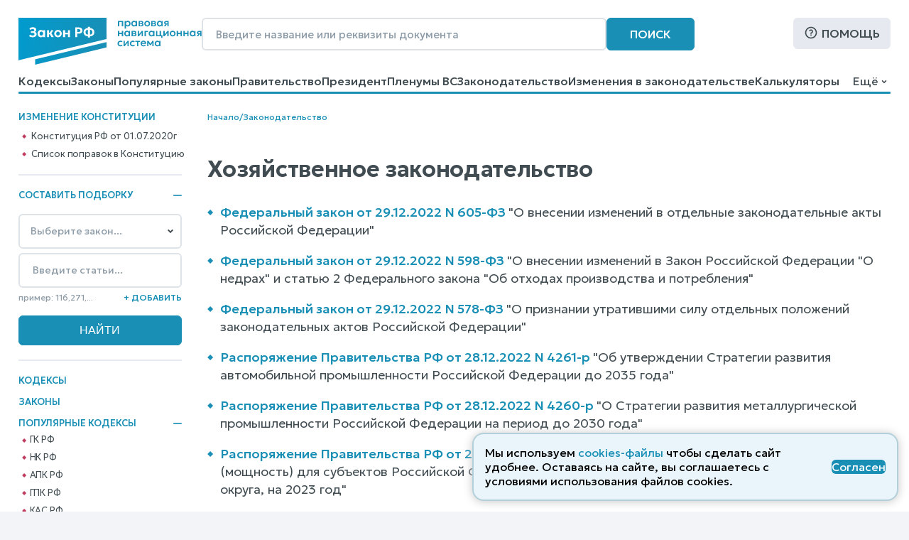

--- FILE ---
content_type: text/html; charset=utf-8
request_url: https://www.zakonrf.info/content/zakonodatelstvo/hozyaystvennoe/page55/
body_size: 11497
content:

<!DOCTYPE html>
<html lang="ru">
    <head>
        <script>
            let IS_BROWSER_MODERN = window.sessionStorage && document.documentElement.classList;

            function is_media_match(q) {
                var is_match = false;
                if ('matchMedia' in window) {
                    is_match = window.matchMedia(q).matches;
                }
                return is_match;
            }
        </script>

        <title>Хозяйственное законодательство, страница 55</title>
        <meta http-equiv="Content-Type" content="text/html; charset=utf-8" />
        <meta name="viewport" content="width=device-width, initial-scale=1" />
        
        <meta name="description" content="Нормативно-правовые акты по теме: Хозяйственное законодательство" />
        <link rel="canonical" href="https://www.zakonrf.info/content/zakonodatelstvo/hozyaystvennoe/" />
        
        <link href="/static/css/zakonrf.28e4b7acece9.css" rel="stylesheet" type="text/css" media="all" />

        <link rel="icon" type="image/png" href="/static/favicons/favicon-16x16.c19d82fcb196.png" sizes="16x16">
        <link rel="icon" type="image/png" href="/static/favicons/favicon-32x32.3f1773d3de7a.png" sizes="32x32">
        <link rel="icon" type="image/png" href="/static/favicons/favicon-48x48.9f67f958ebae.png" sizes="48x48">
        <link rel="shortcut icon" href="/static/favicons/favicon.a3fa37eab3b9.ico">
        <link type="image/png" sizes="96x96" rel="icon" href="/static/favicons/favicon-96x96.dd10a7c22a31.png">
        <link type="image/png" sizes="120x120" rel="icon" href="/static/favicons/favicon-120x120.3f05d1bdd28f.png">
        <link rel="apple-touch-icon" sizes="60x60" href="/static/favicons/apple-touch-icon-60x60.95a876ca3b01.png">
        <link rel="apple-touch-icon" sizes="76x76" href="/static/favicons/apple-touch-icon-76x76.5f4195ff4a71.png">
        <link rel="apple-touch-icon" sizes="120x120" href="/static/favicons/apple-touch-icon-120x120.56d1e2906133.png">
        <link rel="apple-touch-icon" sizes="152x152" href="/static/favicons/apple-touch-icon-152x152.878e2609c725.png">
        <link rel="apple-touch-icon" sizes="180x180" href="/static/favicons/apple-touch-icon-180x180.faab87baf753.png">
        <meta name="msapplication-TileColor" content="#ffffff">
        
        <meta name="msapplication-config" content="/static/favicons/browserconfig.e026565ee1f6.xml">
        <link rel="manifest" href="/static/favicons/site.7ccaadba3412.webmanifest">

        

        <script src="/static/js/zakonrf_before_load.31bfea9dfd04.js"></script>

        <script src="https://yastatic.net/pcode/adfox/loader.js" crossorigin="anonymous" async></script>

        

        <script>
            function isMobile() {
                let root_style = getComputedStyle(document.querySelector(":root"));
                return root_style.getPropertyValue("--is-mobile") === "1";

            }
        </script>
    </head>

    <body class="">

        

        <div class="site-wrapper">
            <div class="site">
                <div class="site__header">
                    
                        

<header class="site-header">
    <div class="site-header__line1">
        <div class="site-header__logo">
            


<a class="logo" href="/" title="На главную страницу">
    <img src="/static/images/logo2.bfecb6f2c25d.svg" width="258" height="66" alt="Логотип-ЗаконРФ">
</a>
        </div>
        <div class="site-header__search-box">
            <form class="search-box-full" method="get" action="/search/">
    <input class="base-input" type="search" name="search_phrase" placeholder="Введите название или реквизиты документа" value="" maxlength="100" size="50">
    <button class="base-button" type="submit">Поиск</button>
</form>
        </div>
        <div class="site-header__help">
            <a class="base-button base-button_light base-button_help" href="/help/">Помощь</a>
        </div>
    </div>
    <div class="site-header__line1_mobile">
        <div class="site-header__logo_mobile">
            


<a class="logo" href="/" title="На главную страницу">
    <img src="/static/images/logo2.bfecb6f2c25d.svg" width="258" height="66" alt="Логотип-ЗаконРФ">
</a>
        </div>
        <div class="site-header__search-box_mobile">
            <a class="mobile-button mobile-button_search" href="/search/" aria-label="Поиск"></a>
        </div>
        <div class="site-header__help_mobile">
            <a class="mobile-button mobile-button_help" href="/help/" aria-label="Помощь"></a>
        </div>
        <div class="site-header__law-collection_mobile">
            <button class="mobile-button mobile-button_law-collection" name="button_law_collection"></button>
        </div>
        <div class="site-header__mobile-menu">
            <button class="mobile-button mobile-button_mobile-menu" name="button_mobile_menu"></button>
        </div>
    </div>

    <div class="site-header__line2">
        <div id="site-header__top-menu" class="site-header__top-menu">
            

<nav class="top-menu"><ul><li class="l1"><a href="/content/view/kodeksy/"
                   title="Кодексы РФ - основной список">Кодексы</a></li><li class="l1"><a href="/content/view/zakony/"
                   title="Законы Российской Федерации">Законы</a></li><li class="l1"><a href="/content/view/popular-zakony/"
                   title="Популярные законы РФ">Популярные законы</a></li><li class="l1"><a href="/content/zakonodatelstvo/pravitelstvo-rf/"
                   title="Постановления и распоряжения Правительства Российской Федерации">Правительство</a></li><li class="l1"><a href="/content/zakonodatelstvo/prezident-rf/"
                   title="Указы и распоряжения Президента Российской Федерации">Президент</a></li><li class="l1"><a href="/content/zakonodatelstvo/plenum-verkhovnogo-suda-rf/"
                   title="Пленумы Верховного суда Российской Федерации">Пленумы ВС</a></li><li class="l1"><a href="/content/zakonodatelstvo/law-catalog/"
                   title="Законодательство Российской Федерации">Законодательство</a></li><li class="l1"><a href="/izmeneniya-v-zakonodatelstve/"
                   title="Изменения в законодательстве">Изменения в законодательстве</a></li><li class="l1"><a href="/kalkulyatory/"
                   title="">Калькуляторы</a></li><li class="l1"><a href="/articles/"
                   title="Справочные материалы">Справочные материалы</a></li><li class="l1"><a href="/dogovory/"
                   title="">Образцы договоров</a></li><li class="l1"><a href="/contact/"
                   title="Контактная информация">Контакты</a></li><li class="l1"><a href="/help/"
                   title="Помощь по работе с правовой поисковой системой">Помощь</a></li><li class="l1"><a href="/search/"
                   title="Поиск по документам">Поиск</a></li></ul></nav>
        </div>
        <div class="site-header__dropdown-menu-button">
            <button id="dropdown-menu-button" class="dropdown-menu-button">
                Ещё
            </button>
        </div>
        <div id="dropdown-menu" class="dropdown-menu"></div>
    </div>
    <div class="top-menu__hr-blue-line hr-blue-line">
        <div class="top-menu__hr-hover-line"></div>
    </div>
</header>


                    
                </div>

                <div class="site__sidebar sidebar">
                    
                        

                        <aside class="sidebar-box sidebar-box_delimiter sidebar-box__diff-links">
    <div class="sidebar-box__header">
        Изменение конституции
    </div>
    <nav class="vertical-menu">
        <ul class="vertical-menu__list-l2">
            <li class="l2">
                <a class="constitution__text-link" href="/konstitucia/">Конституция РФ от 01.07.2020г</a>
            </li>
            <li class="l2">
                <a class="constitution__changes-link" href="/izmeneniya-v-zakonodatelstve/izmenenie-konstitucia/">Cписок поправок в Конституцию</a>
            </li>
        </ul>
    </nav>
</aside>
                    

                    

<aside class="sidebar-box sidebar-box_delimiter law-collection-box law-collection-box_desktop">
    <div class="sidebar-box__header opening-item is-opened">
        <div>Составить подборку</div>
        <button type="button"></button>
    </div>
    <div class="sidebar-box__content law-collection-box__content">
        <form id="law-collection-box__form" class="law-collection-box__form" method="post" action="/law-collections/"><input type="hidden" name="csrfmiddlewaretoken" value="F3jbfGS22k09GEgpe0oO0OYVT7ve1dR4EXwEwMOpqiysOiyjcg4LQnqeMPNMlMoq"><div class="law-collection-box__fieldset-list"><fieldset class="law-collection-box__fieldset"><select class="base-select law-collection-box__doc-select" name='doc_slug'><option value=''>Выберите закон...</option><option value="apk">АПК РФ</option><option value="gk">ГК РФ</option><option value="gpk">ГПК РФ</option><option value="kas">КАС РФ</option><option value="jk">ЖК РФ</option><option value="zk">ЗК РФ</option><option value="koap">КоАП РФ</option><option value="nk">НК РФ</option><option value="sk">СК РФ</option><option value="tk">ТК РФ</option><option value="uik">УИК РФ</option><option value="uk">УК РФ</option><option value="upk">УПК РФ</option><option value="budjetniy-kodeks">Бюджетный кодекс</option><option value="gradostroitelniy-kodeks">Градостроительный кодекс</option><option value="lesnoy-kodeks">Лесной кодекс</option><option value="tamozhenniy-kodeks">Таможенный кодекс</option><option value="vodniy-kodeks">Водный кодекс</option><option value="kvvt">Кодекс внутр. водного транспорта</option><option value="vozdushniy-kodeks">Воздушный кодекс</option><option value="">---------------</option><option value="konstitucia">Конституция РФ</option><option value="zozpp">ЗоЗПП (Права потребителей)</option><option value="zakon-o-personalnyh-dannyh">О персональных данных</option><option value="zakon-o-policii">Закон о Полиции</option><option value="zoboruzhii">Закон об Оружии</option><option value="zobosago">Закон об ОСАГО</option><option value="zoreklame">Закон о Рекламе</option><option value="zosvyazi">Закон о Связи</option><option value="zakon-ob-obrazovanii">Об образовании</option><option value="zakon-o-smi">Закон о СМИ</option><option value="pdd">ПДД РФ</option><option value="zakon-o-bankah">Закон о Банках</option><option value="zakon-o-bankrotstve">Закон о Банкротстве</option><option value="zakon-ob-ao">Закон об АО</option><option value="zakon-ob-ipoteke">Закон об Ипотеке</option><option value="zakon-ob-ispolnitelnom-proizvodstve">Об исполнительном производстве</option><option value="zakon-ob-ohrane-okr-sredy">Об охране окр. среды</option><option value="zakon-ob-ooo">Закон об ООО</option><option value="zakon-o-buhuchete">О бухгалтерском учете</option><option value="zakon-o-gossluzhbe">О системе госслужбы</option><option value="zakon-o-grazhdanstve">Закон о Гражданстве</option><option value="zakon-o-kkt">Закон о ККТ/ККМ</option><option value="zakon-o-licenzirovanii">О лицензировании</option><option value="zakon-o-pensiah">О трудовых пенсиях</option><option value="zakon-o-strahovyh-pensiah">О страховых пенсиях</option><option value="zakon-o-prokurature">Закон о Прокуратуре</option><option value="zakon-o-statuse-voennosluzhaschih">О статусе военнослужащих</option><option value="zakon-o-tehregulirovanii">О техрегулировании</option><option value="zakon-o-veteranah">Закон о Ветеранах</option><option value="zakon-voinskiy">О воинской службе</option><option value="zakon-nalog-imuschestvo-fizlic">О налогах на имущ. физ. лиц</option><option value="zakon-ob-alt-sluzhbe">Об альтернативной гр. службе</option><option value="zakon-ob-auditorskoy-deyatelnosti">Об аудиторской деятельности</option><option value="zakon-ob-obschestvennyh-obyedineniyah">Об общественных объединениях</option><option value="zakon-o-fermerskom-hozyaystve">О фермерском хозяйстве</option><option value="zakon-o-jnk">Закон о ЖНК</option><option value="zakon-o-nekommercheskih-organizaciyah">О некоммерческих организациях</option><option value="zakon-o-posobiyah-na-detey">О пособиях на детей</option><option value="zakon-o-soc-strahovanii">О социальном страховании</option><option value="zakon-o-strahovanii-vkladov">О страховании вкладов</option><option value="zakon-o-valutnom-kontrole">О валютном контроле</option><option value="zakon-o-vysshem-obrazovanii">О высшем образовании</option><option value="zakon-o-zemleustroystve">О землеустройстве</option><option value="zakon-o-nedrah">О недрах</option><option value="zakon-o-registracii-yurlic-ip">О госрегистрации юрлиц и ИП</option><option value="zakon-o-gosregistracii-prav-na-nedvizhimost">О госрегистрации прав на недвижимость</option><option value="zakon-o-pravovom-polozhenii-inostrancev">О правовом положении иностранцев</option><option value="zakon-o-pozharnoy-bezopasnosti">О пожарной безопасности</option><option value="zakon-o-razvitii-malsred-biznesa">О развитии малого и среднего предпринимательства</option><option value="zakon-o-legalizacii-prestupnyh-dohodov">О легализации (отмывании) преступных доходов</option><option value="zakon-o-sud-pristavah">О судебных приставах</option><option value="zakon-o-cennyh-bumagah">О рынке ценных бумаг</option><option value="zakon-o-socstrahovanii-na-proizvodstve">О соцстраховании на производстве</option><option value="zakon-o-zdorovye-grazhdan">О здоровье граждан в РФ</option></select><input class="base-input law-collection-box__st-input" name="element_nums" type="text" maxlength="255" value='' placeholder="Введите статьи..." /><div class="law-collection-box__controls law-collection-box__controls_del"><div><hr /></div><button class="law-collection-box__del-button" type="button">Удалить</button></div></fieldset></div><div class="law-collection-box__fieldset_etalon"><fieldset class="law-collection-box__fieldset"><select class="base-select law-collection-box__doc-select" name='doc_slug'><option value=''>Выберите закон...</option><option value="apk">АПК РФ</option><option value="gk">ГК РФ</option><option value="gpk">ГПК РФ</option><option value="kas">КАС РФ</option><option value="jk">ЖК РФ</option><option value="zk">ЗК РФ</option><option value="koap">КоАП РФ</option><option value="nk">НК РФ</option><option value="sk">СК РФ</option><option value="tk">ТК РФ</option><option value="uik">УИК РФ</option><option value="uk">УК РФ</option><option value="upk">УПК РФ</option><option value="budjetniy-kodeks">Бюджетный кодекс</option><option value="gradostroitelniy-kodeks">Градостроительный кодекс</option><option value="lesnoy-kodeks">Лесной кодекс</option><option value="tamozhenniy-kodeks">Таможенный кодекс</option><option value="vodniy-kodeks">Водный кодекс</option><option value="kvvt">Кодекс внутр. водного транспорта</option><option value="vozdushniy-kodeks">Воздушный кодекс</option><option value="">---------------</option><option value="konstitucia">Конституция РФ</option><option value="zozpp">ЗоЗПП (Права потребителей)</option><option value="zakon-o-personalnyh-dannyh">О персональных данных</option><option value="zakon-o-policii">Закон о Полиции</option><option value="zoboruzhii">Закон об Оружии</option><option value="zobosago">Закон об ОСАГО</option><option value="zoreklame">Закон о Рекламе</option><option value="zosvyazi">Закон о Связи</option><option value="zakon-ob-obrazovanii">Об образовании</option><option value="zakon-o-smi">Закон о СМИ</option><option value="pdd">ПДД РФ</option><option value="zakon-o-bankah">Закон о Банках</option><option value="zakon-o-bankrotstve">Закон о Банкротстве</option><option value="zakon-ob-ao">Закон об АО</option><option value="zakon-ob-ipoteke">Закон об Ипотеке</option><option value="zakon-ob-ispolnitelnom-proizvodstve">Об исполнительном производстве</option><option value="zakon-ob-ohrane-okr-sredy">Об охране окр. среды</option><option value="zakon-ob-ooo">Закон об ООО</option><option value="zakon-o-buhuchete">О бухгалтерском учете</option><option value="zakon-o-gossluzhbe">О системе госслужбы</option><option value="zakon-o-grazhdanstve">Закон о Гражданстве</option><option value="zakon-o-kkt">Закон о ККТ/ККМ</option><option value="zakon-o-licenzirovanii">О лицензировании</option><option value="zakon-o-pensiah">О трудовых пенсиях</option><option value="zakon-o-strahovyh-pensiah">О страховых пенсиях</option><option value="zakon-o-prokurature">Закон о Прокуратуре</option><option value="zakon-o-statuse-voennosluzhaschih">О статусе военнослужащих</option><option value="zakon-o-tehregulirovanii">О техрегулировании</option><option value="zakon-o-veteranah">Закон о Ветеранах</option><option value="zakon-voinskiy">О воинской службе</option><option value="zakon-nalog-imuschestvo-fizlic">О налогах на имущ. физ. лиц</option><option value="zakon-ob-alt-sluzhbe">Об альтернативной гр. службе</option><option value="zakon-ob-auditorskoy-deyatelnosti">Об аудиторской деятельности</option><option value="zakon-ob-obschestvennyh-obyedineniyah">Об общественных объединениях</option><option value="zakon-o-fermerskom-hozyaystve">О фермерском хозяйстве</option><option value="zakon-o-jnk">Закон о ЖНК</option><option value="zakon-o-nekommercheskih-organizaciyah">О некоммерческих организациях</option><option value="zakon-o-posobiyah-na-detey">О пособиях на детей</option><option value="zakon-o-soc-strahovanii">О социальном страховании</option><option value="zakon-o-strahovanii-vkladov">О страховании вкладов</option><option value="zakon-o-valutnom-kontrole">О валютном контроле</option><option value="zakon-o-vysshem-obrazovanii">О высшем образовании</option><option value="zakon-o-zemleustroystve">О землеустройстве</option><option value="zakon-o-nedrah">О недрах</option><option value="zakon-o-registracii-yurlic-ip">О госрегистрации юрлиц и ИП</option><option value="zakon-o-gosregistracii-prav-na-nedvizhimost">О госрегистрации прав на недвижимость</option><option value="zakon-o-pravovom-polozhenii-inostrancev">О правовом положении иностранцев</option><option value="zakon-o-pozharnoy-bezopasnosti">О пожарной безопасности</option><option value="zakon-o-razvitii-malsred-biznesa">О развитии малого и среднего предпринимательства</option><option value="zakon-o-legalizacii-prestupnyh-dohodov">О легализации (отмывании) преступных доходов</option><option value="zakon-o-sud-pristavah">О судебных приставах</option><option value="zakon-o-cennyh-bumagah">О рынке ценных бумаг</option><option value="zakon-o-socstrahovanii-na-proizvodstve">О соцстраховании на производстве</option><option value="zakon-o-zdorovye-grazhdan">О здоровье граждан в РФ</option></select><input class="base-input law-collection-box__st-input" name="element_nums" type="text" maxlength="255" value='' placeholder="Введите статьи..." /><div class="law-collection-box__controls law-collection-box__controls_del"><div><hr /></div><button class="law-collection-box__del-button" type="button">Удалить</button></div></fieldset></div><div class="law-collection-box__controls law-collection-box__controls_add"><div class="law-collection-box__help">пример: 116,271,...</div><button class="law-collection-box__add-button" type="button">+&nbsp;Добавить</button></div><div class="law-collection-box__submit"><input class="base-button" type="submit" value="Найти" /></div></form>
    </div>
</aside>



                    
                        
<nav class="left-menu vertical-menu"><ul class="vertical-menu__list-l1"><li  class="l1"><a href="/content/view/kodeksy/"
                                title="Кодексы РФ - основной список">Кодексы</a></li><li  class="l1"><a href="/content/view/zakony/"
                                title="Законы Российской Федерации">Законы</a></li><li  class="l1"><div class="opening-item is-opened"><a href="/content/view/popular-kodeksy/"
                                title="Популярные Кодексы РФ">Популярные Кодексы</a><button type="button"></button></div><ul class="vertical-menu__list-l2"><li  class="l2"><a href="/gk/"
                                       title="Гражданский кодекс Российской Федерации (действующая редакция)">ГК РФ</a></li><li  class="l2"><a href="/nk/"
                                       title="Налоговый кодекс Российской Федерации (действующая редакция)">НК РФ</a></li><li  class="l2"><a href="/apk/"
                                       title="Арбитражный процессуальный кодекс Российской Федерации (действующая редакция)">АПК РФ</a></li><li  class="l2"><a href="/gpk/"
                                       title="Гражданский процессуальный кодекс Российской Федерации (действующая редакция)">ГПК РФ</a></li><li  class="l2"><a href="/kas/"
                                       title="Кодекс административного судопроизводства Российской Федерации (действующая редакция)">КАС РФ</a></li><li  class="l2"><a href="/jk/"
                                       title="Жилищный кодекс Российской Федерации (действующая редакция)">ЖК РФ</a></li><li  class="l2"><a href="/zk/"
                                       title="Земельный кодекс Российской Федерации (действующая редакция)">ЗК РФ</a></li><li  class="l2"><a href="/koap/"
                                       title="Кодекс об административных правонарушениях Российской Федерации (действующая редакция)">КоАП РФ</a></li><li  class="l2"><a href="/sk/"
                                       title="Семейный кодекс Российской Федерации (действующая редакция)">СК РФ</a></li><li  class="l2"><a href="/tk/"
                                       title="Трудовой кодекс Российской Федерации (действующая редакция)">ТК РФ</a></li><li  class="l2"><a href="/uik/"
                                       title="Уголовно-исполнительный кодекс Российской Федерации (действующая редакция)">УИК РФ</a></li><li  class="l2"><a href="/uk/"
                                       title="Уголовный кодекс Российской Федерации (действующая редакция)">УК РФ</a></li><li  class="l2"><a href="/upk/"
                                       title="Уголовно-процессуальный кодекс Российской Федерации (действующая редакция)">УПК РФ</a></li><li  class="l2"><a href="/budjetniy-kodeks/"
                                       title="Бюджетный кодекс Российской Федерации (действующая редакция)">Бюджетный кодекс</a></li><li  class="l2"><a href="/gradostroitelniy-kodeks/"
                                       title="Градостроительный кодекс Российской Федерации (действующая редакция)">Градостроительный</a></li><li  class="l2"><a href="/lesnoy-kodeks/"
                                       title="Лесной кодекс Российской Федерации (действующая редакция)">Лесной кодекс</a></li></ul></li><li  class="l1"><div class="opening-item is-closed"><a href="/content/view/popular-zakony/"
                                title="Популярные законы РФ">Популярные законы</a><button type="button"></button></div><ul class="vertical-menu__list-l2"><li  class="l2"><a href="/konstitucia/"
                                       title="&quot;Конституция Российской Федерации&quot; (принята всенародным голосованием 12.12.1993 с изменениями, одобренными в ходе общероссийского голосования 01.07.2020)">Конституция РФ</a></li><li  class="l2"><a href="/zozpp/"
                                       title="Закон РФ от 07.02.1992 N 2300-1 (ред. от 08.08.2024) &quot;О защите прав потребителей&quot;">о Защите Прав Потребителей</a></li><li  class="l2"><a href="/zakon-o-policii/"
                                       title="Федеральный закон от 07.02.2011 N 3-ФЗ (ред. от 28.11.2025) &quot;О полиции&quot;">Закон о Полиции</a></li><li  class="l2"><a href="/zakon-o-personalnyh-dannyh/"
                                       title="Федеральный закон от 27.07.2006 N 152-ФЗ (ред. от 08.08.2024) &quot;О персональных данных&quot;">о Персональных данных</a></li><li  class="l2"><a href="/zoboruzhii/"
                                       title="Федеральный закон от 13.12.1996 N 150-ФЗ (ред. от 15.12.2025) &quot;Об оружии&quot;">Закон об Оружии</a></li><li  class="l2"><a href="/zobosago/"
                                       title="Федеральный закон от 25.04.2002 N 40-ФЗ (ред. от 03.02.2025) &quot;Об обязательном страховании гражданской ответственности владельцев транспортных средств&quot; (с изм. и доп., вступ. в силу с 01.03.2025)">Закон об ОСАГО</a></li><li  class="l2"><a href="/zoreklame/"
                                       title="Федеральный закон от 13.03.2006 N 38-ФЗ (ред. от 31.07.2025) &quot;О рекламе&quot;">Закон о Рекламе</a></li><li  class="l2"><a href="/zosvyazi/"
                                       title="Федеральный закон от 07.07.2003 N 126-ФЗ (ред. от 26.12.2024) &quot;О связи&quot; (с изм. и доп., вступ. в силу с 01.04.2025)">Закон о Связи</a></li><li  class="l2"><a href="/zakon-ob-obrazovanii-v-rf/"
                                       title="Федеральный закон от 29.12.2012 N 273-ФЗ (ред. от 29.12.2025) &quot;Об образовании в Российской Федерации&quot;">об Образовании в РФ</a></li><li  class="l2"><a href="/zakon-o-smi/"
                                       title="Закон РФ от 27.12.1991 N 2124-1 (ред. от 23.07.2025) &quot;О средствах массовой информации&quot;">Закон о СМИ</a></li><li  class="l2"><a href="/zakon-o-bankrotstve/"
                                       title="Федеральный закон от 26.10.2002 N 127-ФЗ (ред. от 26.12.2024) &quot;О несостоятельности (банкротстве)&quot; (с изм. и доп., вступ. в силу с 01.03.2025)">Закон о Банкротстве</a></li><li  class="l2"><a href="/zakon-o-grazhdanstve/"
                                       title="Федеральный закон от 31.05.2002 N 62-ФЗ (ред. от 28.12.2022) &quot;О гражданстве Российской Федерации&quot;">Закон о Гражданстве</a></li><li  class="l2"><a href="/pdd/"
                                       title="Постановление Правительства РФ от 23.10.1993 N 1090 (ред. от 31.12.2020) &quot;О Правилах дорожного движения&quot; (вместе с &quot;Основными положениями по допуску транспортных средств к эксплуатации и обязанности должностных лиц по обеспечению безопасности дорожного движения&quot;)">ПДД</a></li></ul></li><li  class="l1"><a href="/content/zakonodatelstvo/pravitelstvo-rf/"
                                title="Постановления и распоряжения Правительства Российской Федерации">Правительство</a></li><li  class="l1"><a href="/content/zakonodatelstvo/prezident-rf/"
                                title="Указы и распоряжения Президента Российской Федерации">Президент</a></li><li  class="l1"><a href="/izmeneniya-v-zakonodatelstve/"
                                title="Изменения в законодательстве">Изменения в законодательстве</a></li><li  class="l1"><a href="/content/zakonodatelstvo/plenum-verkhovnogo-suda-rf/"
                                title="Пленумы Верховного суда Российской Федерации">Пленумы ВС</a></li><li  class="l1"><a href="/kalkulyatory/"
                                title="">Правовые калькуляторы</a></li><li  class="l1"><a href="/articles/"
                                title="Справочные материалы">Справочные материалы</a></li><li  class="l1"><a href="/dogovory/"
                                title="">Образцы договоров</a></li><li  class="l1 has-active-child"><div class="opening-item is-opened"><a href="/content/zakonodatelstvo/law-catalog/"
                                title="Законодательство Российской Федерации">Законодательство</a><button type="button"></button></div><ul class="vertical-menu__list-l2"><li  class="l2"><a href="/content/zakonodatelstvo/administrativnoe/"
                                       title="Административное законодательство">Административное</a></li><li  class="l2"><a href="/content/zakonodatelstvo/byudjetnoe/"
                                       title="Бюджетное законодательство">Бюджетное законодательство</a></li><li  class="l2"><a href="/content/zakonodatelstvo/v-sfere-zdravoohraneniya/"
                                       title="Законодательство в сфере здравоохранения">В сфере здравоохранения</a></li><li  class="l2"><a href="/content/zakonodatelstvo/v-sfere-informatizacii/"
                                       title="Законодательство в сфере информатизации">В сфере информатизации</a></li><li  class="l2"><a href="/content/zakonodatelstvo/v-sfere-notariata-advakatury/"
                                       title="Законодательство в сфере нотариата и адвокатуры">В сфере нотариата и адвокатуры</a></li><li  class="l2"><a href="/content/zakonodatelstvo/v-sfere-oborony/"
                                       title="Законодательство в сфере обороны">В сфере обороны</a></li><li  class="l2"><a href="/content/zakonodatelstvo/zhilischnoe/"
                                       title="Жилищное законодательство">Жилищное законодательство</a></li><li  class="l2"><a href="/content/zakonodatelstvo/investicionnoe/"
                                       title="Инвестиционное законодательство">Инвестиционное законодательство</a></li><li  class="l2"><a href="/content/zakonodatelstvo/nalogovoe/"
                                       title="Налоговое законодательство">Налоговое законодательство</a></li><li  class="l2"><a href="/content/zakonodatelstvo/o-bankah/"
                                       title="Законодательство о банках и банковской деятельности">О банках и банковской деятельности</a></li><li  class="l2"><a href="/content/zakonodatelstvo/o-bankrotstve/"
                                       title="Законодательство о банкротстве">О банкротстве</a></li><li  class="l2"><a href="/content/zakonodatelstvo/ob-obrazovanii/"
                                       title="Законодательство об образовании">Об образовании</a></li><li  class="l2"><a href="/content/zakonodatelstvo/o-vyborah/"
                                       title="Законодательство о выборах">О выборах</a></li><li  class="l2"><a href="/content/zakonodatelstvo/o-grazhdanstve-migracii/"
                                       title="Законодательство о гражданстве и миграции">О гражданстве и миграции</a></li><li  class="l2"><a href="/content/zakonodatelstvo/o-dogovorah-obyazatelstvah/"
                                       title="Законодательство о договорах и обязательствах">О договорах и обязательствах</a></li><li  class="l2"><a href="/content/zakonodatelstvo/o-prave-sobstvennosti/"
                                       title="Законодательство о праве собственности">О праве собственности</a></li><li  class="l2"><a href="/content/zakonodatelstvo/o-rynke-cennyh-bumag/"
                                       title="Законодательство о рынке ценных бумаг">О рынке ценных бумаг</a></li><li  class="l2"><a href="/content/zakonodatelstvo/o-torgovle/"
                                       title="Законодательство о торговле">О торговле</a></li><li  class="l2"><a href="/content/zakonodatelstvo/o-yurlicah/"
                                       title="Законодательство о юридических лицах">О юридических лицах</a></li><li  class="l2"><a href="/content/zakonodatelstvo/pensionnoe/"
                                       title="Пенсионное законодательство">Пенсионное законодательство</a></li><li  class="l2"><a href="/content/zakonodatelstvo/po-buhuchetu/"
                                       title="Законодательство по бухгалтерскому учету">По бухгалтерскому учету</a></li><li  class="l2"><a href="/content/zakonodatelstvo/po-valyutnomu-kontrolyu/"
                                       title="Законодательство по валютному контролю">По валютному контролю</a></li><li  class="l2"><a href="/content/zakonodatelstvo/po-gosupravleniyu/"
                                       title="Законодательство по государственному управлению">По государственному управлению</a></li><li  class="l2"><a href="/content/zakonodatelstvo/po-obschestvennym-organizaciyam/"
                                       title="Законодательство по общественным организациям">По общественным организациям</a></li><li  class="l2"><a href="/content/zakonodatelstvo/po-ohrane-okruzhayuschey-stredy/"
                                       title="Законодательство по охране окружающей среды">По охране окружающей среды</a></li><li  class="l2"><a href="/content/zakonodatelstvo/po-ohrane-pravoporyadka/"
                                       title="Законодательство по охране правопорядка">По охране правопорядка</a></li><li  class="l2"><a href="/content/zakonodatelstvo/semeynoe/"
                                       title="Семейное законодательство">Семейное законодательство</a></li><li  class="l2"><a href="/content/zakonodatelstvo/sudebnoe/"
                                       title="Судебное законодательство">Судебное законодательство</a></li><li  class="l2"><a href="/content/zakonodatelstvo/tamozhennoe/"
                                       title="Таможенное законодательство">Таможенное законодательство</a></li><li  class="l2"><a href="/content/zakonodatelstvo/transportnoe/"
                                       title="Транспортное законодательство">Транспортное законодательство</a></li><li  class="l2"><a href="/content/zakonodatelstvo/trudovoe/"
                                       title="Трудовое законодательство">Трудовое законодательство</a></li><li  class="l2"><a href="/content/zakonodatelstvo/ugolovnoe/"
                                       title="Уголовное законодательство">Уголовное законодательство</a></li><li  class="l2 is-active"><a href="/content/zakonodatelstvo/hozyaystvennoe/"
                                       title="Хозяйственное законодательство">Хозяйственное законодательство</a></li></ul></li><li  class="l1"><!--noindex--><a href="/vsud/" rel="nofollow"
                                title="Верховный суд Российской Федерации">Верховный суд</a><!--/noindex--></li><li  class="l1"><!--noindex--><a href="/arbsud/" rel="nofollow"
                                title="Арбитражные суды Российской Федерации">Арбитражные суды</a><!--/noindex--></li><li  class="l1"><!--noindex--><a href="/gorsud/" rel="nofollow"
                                title="Суды общей юрисдикции Российской Федерации">Суды общей юрисдикции</a><!--/noindex--></li><li  class="l1"><!--noindex--><a href="/mirsud/" rel="nofollow"
                                title="Участки мировых судей Российской Федерации">Участки мировых судей</a><!--/noindex--></li></ul></nav>

                    

                    <aside class="sidebar-box ads adfox-left">
    <div id="adfox_161286933236012540"></div>
    <script>
        if (! is_media_match("only all and (max-width: 1150px)")) {
                (function(w, n) {
                    w[n] = w[n] || [];
                    w[n].push([{
                        ownerId: 319856,
                        containerId: 'adfox_161286933236012540',
                        params: {
                            pp: 'g',
                            ps: 'etho',
                            p2: 'hchn'
                        }
                    }, ['desktop', 'tablet', 'phone'], {
                        tabletWidth: 830,
                        phoneWidth: 480,
                        isAutoReloads: false
                    }]);
                })(window, 'adfoxAsyncParamsAdaptive');
        }
    </script>
</aside>


                </div>

                <div class="site__content">
                    
                        
                            
                                <div class="site__breadcrumbs">
                                    <div class="breadcrumbs">
    
        
        <a href="/" title="Кодексы и Законы Российской Федерации">Начало</a>
    
        
            <div class="breadcrumbs__delimiter">/</div>
        
        <a href="/content/zakonodatelstvo/law-catalog/" title="Законодательство Российской Федерации">Законодательство</a>
    
</div>

                                </div>
                                
                            
                        
                    

                    
                        <aside class="ads ads__under-header adfox-top">
    <div id="adfox_166073204192398131" style="max-height:125px; overflow: hidden;"></div>
    <script>
            (function(w, n) {
                w[n] = w[n] || [];
                w[n].push([{
                    ownerId: 319856,
                    containerId: 'adfox_166073204192398131',
                    params: {
                        p1: 'crzqr',
                        p2: 'hllb',
                        pfc: 'dydzm',
                        pfb: 'kulkf'
                    }
                }, ['desktop', 'tablet', 'phone'], {
                    tabletWidth: 830,
                    phoneWidth: 480,
                    isAutoReloads: false
                }]);
            })(window, 'adfoxAsyncParamsAdaptive');
    </script>
</aside>

                    

                    <main>
                        
    <article class="law-dir">
        <header>
            


            <h1 class="law-doc__h1">Хозяйственное законодательство</h1>
            


        </header>

        <ul class="law-dir__list law-dir-list">
            
                <li class="law-dir-list__item">
                    <span class="law-dir-list__item-title-part1">
                        <a href="/doc-37628430/">Федеральный закон от 29.12.2022 N 605-ФЗ</a>
                    </span>
                    <span class="law-dir-list__item-title-part2">
                        &quot;О внесении изменений в отдельные законодательные акты Российской Федерации&quot;
                    </span>
                </li>
            
                <li class="law-dir-list__item">
                    <span class="law-dir-list__item-title-part1">
                        <a href="/doc-37628381/">Федеральный закон от 29.12.2022 N 598-ФЗ</a>
                    </span>
                    <span class="law-dir-list__item-title-part2">
                        &quot;О внесении изменений в Закон Российской Федерации &quot;О недрах&quot; и статью 2 Федерального закона &quot;Об отходах производства и потребления&quot;
                    </span>
                </li>
            
                <li class="law-dir-list__item">
                    <span class="law-dir-list__item-title-part1">
                        <a href="/doc-37627698/">Федеральный закон от 29.12.2022 N 578-ФЗ</a>
                    </span>
                    <span class="law-dir-list__item-title-part2">
                        &quot;О признании утратившими силу отдельных положений законодательных актов Российской Федерации&quot;
                    </span>
                </li>
            
                <li class="law-dir-list__item">
                    <span class="law-dir-list__item-title-part1">
                        <a href="/rasporiazhenie-pravitelstvo-rf-4261-r-28122022/">Распоряжение Правительства РФ от 28.12.2022 N 4261-р</a>
                    </span>
                    <span class="law-dir-list__item-title-part2">
                        &quot;Об утверждении Стратегии развития автомобильной промышленности Российской Федерации до 2035 года&quot;
                    </span>
                </li>
            
                <li class="law-dir-list__item">
                    <span class="law-dir-list__item-title-part1">
                        <a href="/rasporiazhenie-pravitelstvo-rf-4260-r-28122022/">Распоряжение Правительства РФ от 28.12.2022 N 4260-р</a>
                    </span>
                    <span class="law-dir-list__item-title-part2">
                        &quot;О Стратегии развития металлургической промышленности Российской Федерации на период до 2030 года&quot;
                    </span>
                </li>
            
                <li class="law-dir-list__item">
                    <span class="law-dir-list__item-title-part1">
                        <a href="/rasporiazhenie-pravitelstvo-rf-4295-r-28122022/">Распоряжение Правительства РФ от 28.12.2022 N 4295-р</a>
                    </span>
                    <span class="law-dir-list__item-title-part2">
                        &quot;О тарифах на электрическую энергию (мощность) для субъектов Российской Федерации, входящих в состав Дальневосточного федерального округа, на 2023 год&quot;
                    </span>
                </li>
            
                <li class="law-dir-list__item">
                    <span class="law-dir-list__item-title-part1">
                        <a href="/postanovlenie-pravitelstvo-rf-2470-28122022/">Постановление Правительства РФ от 28.12.2022 N 2470</a>
                    </span>
                    <span class="law-dir-list__item-title-part2">
                        &quot;Об определении особенностей осуществления Министерством внутренних дел Российской Федерации закупок планшетных компьютеров&quot;
                    </span>
                </li>
            
                <li class="law-dir-list__item">
                    <span class="law-dir-list__item-title-part1">
                        <a href="/doc-37621221/">Федеральный закон от 28.12.2022 N 557-ФЗ</a>
                    </span>
                    <span class="law-dir-list__item-title-part2">
                        &quot;О внесении изменений в отдельные законодательные акты Российской Федерации&quot;
                    </span>
                </li>
            
                <li class="law-dir-list__item">
                    <span class="law-dir-list__item-title-part1">
                        <a href="/rasporiazhenie-pravitelstvo-rf-4249-r-27122022/">Распоряжение Правительства РФ от 27.12.2022 N 4249-р</a>
                    </span>
                    <span class="law-dir-list__item-title-part2">
                        &quot;Об утверждении перечня веществ и (или) предметов, образуемых в результате хозяйственной и (или) иной деятельности юридических лиц, индивидуальных предпринимателей и не являющихся продукцией производства, которые не могут быть отнесены к побочным продуктам производства&quot;
                    </span>
                </li>
            
                <li class="law-dir-list__item">
                    <span class="law-dir-list__item-title-part1">
                        <a href="/postanovlenie-pravitelstvo-rf-2448-27122022/">Постановление Правительства РФ от 27.12.2022 N 2448</a>
                    </span>
                    <span class="law-dir-list__item-title-part2">
                        &quot;О внесении изменений в государственную программу Российской Федерации &quot;Развитие энергетики&quot;
                    </span>
                </li>
            
                <li class="law-dir-list__item">
                    <span class="law-dir-list__item-title-part1">
                        <a href="/postanovlenie-pravitelstvo-rf-2412-24122022/">Постановление Правительства РФ от 24.12.2022 N 2412</a>
                    </span>
                    <span class="law-dir-list__item-title-part2">
                        &quot;О внесении изменений в постановление Правительства Российской Федерации от 26 октября 2012 г. N 1101&quot;
                    </span>
                </li>
            
                <li class="law-dir-list__item">
                    <span class="law-dir-list__item-title-part1">
                        <a href="/rasporiazhenie-pravitelstvo-rf-4137-r-23122022/">Распоряжение Правительства РФ от 23.12.2022 N 4137-р</a>
                    </span>
                    <span class="law-dir-list__item-title-part2">
                        &quot;О внесении изменений в распоряжение Правительства РФ от 19.03.2013 N 384-р&quot;
                    </span>
                </li>
            
                <li class="law-dir-list__item">
                    <span class="law-dir-list__item-title-part1">
                        <a href="/postanovlenie-pravitelstvo-rf-2393-23122022/">Постановление Правительства РФ от 23.12.2022 N 2393</a>
                    </span>
                    <span class="law-dir-list__item-title-part2">
                        &quot;О внесении изменений в некоторые акты Правительства Российской Федерации&quot;
                    </span>
                </li>
            
                <li class="law-dir-list__item">
                    <span class="law-dir-list__item-title-part1">
                        <a href="/postanovlenie-pravitelstvo-rf-2401-23122022/">Постановление Правительства РФ от 23.12.2022 N 2401</a>
                    </span>
                    <span class="law-dir-list__item-title-part2">
                        &quot;О внесении изменений в приложение N 11 к постановлению Правительства Российской Федерации от 12 марта 2022 г. N 353&quot;
                    </span>
                </li>
            
                <li class="law-dir-list__item">
                    <span class="law-dir-list__item-title-part1">
                        <a href="/rasporiazhenie-pravitelstvo-rf-4132-r-23122022/">Распоряжение Правительства РФ от 23.12.2022 N 4132-р</a>
                    </span>
                    <span class="law-dir-list__item-title-part2">
                        &quot;Об утверждении методических рекомендаций по критериям определения опорных населенных пунктов и прилегающих территорий&quot;
                    </span>
                </li>
            
                <li class="law-dir-list__item">
                    <span class="law-dir-list__item-title-part1">
                        <a href="/rasporiazhenie-pravitelstvo-rf-4133-r-23122022/">Распоряжение Правительства РФ от 23.12.2022 N 4133-р</a>
                    </span>
                    <span class="law-dir-list__item-title-part2">
                        &quot;Об утверждении перечня основных сельскохозяйственных культур и ежегодных плановых значений уровня самообеспечения страны семенами отечественной селекции по каждой из таких культур (до 2030 года), а также перечня основных видов сельскохозяйственных животных и ежегодных плановых значений уровня самообеспечения страны племенной продукцией (материалом) отечественного производства по каждому из таких видов (до 2030 года)&quot;
                    </span>
                </li>
            
                <li class="law-dir-list__item">
                    <span class="law-dir-list__item-title-part1">
                        <a href="/postanovlenie-pravitelstvo-rf-2400-23122022/">Постановление Правительства РФ от 23.12.2022 N 2400</a>
                    </span>
                    <span class="law-dir-list__item-title-part2">
                        &quot;О внесении изменений в некоторые акты Правительства Российской Федерации&quot;
                    </span>
                </li>
            
                <li class="law-dir-list__item">
                    <span class="law-dir-list__item-title-part1">
                        <a href="/postanovlenie-pravitelstvo-rf-2384-22122022/">Постановление Правительства РФ от 22.12.2022 N 2384</a>
                    </span>
                    <span class="law-dir-list__item-title-part2">
                        &quot;О внесении изменения в постановление Правительства Российской Федерации от 31 декабря 2020 г. N 2415&quot;
                    </span>
                </li>
            
                <li class="law-dir-list__item">
                    <span class="law-dir-list__item-title-part1">
                        <a href="/ukaz-prezident-rf-943-22122022/">Указ Президента РФ от 22.12.2022 N 943</a>
                    </span>
                    <span class="law-dir-list__item-title-part2">
                        &quot;О применении специальных экономических мер в сфере поставок природного газа в связи с недружественными действиями некоторых иностранных государств и международных организаций&quot;
                    </span>
                </li>
            
                <li class="law-dir-list__item">
                    <span class="law-dir-list__item-title-part1">
                        <a href="/postanovlenie-pravitelstvo-rf-2358-20122022/">Постановление Правительства РФ от 20.12.2022 N 2358</a>
                    </span>
                    <span class="law-dir-list__item-title-part2">
                        &quot;Об утверждении Правил ввоза в Российскую Федерацию и вывоза из Российской Федерации семян сельскохозяйственных растений&quot;
                    </span>
                </li>
            
        </ul>

        

    <div class="pagination">
        
            <a class="pagination__item pagination__item_arrow" href="/content/zakonodatelstvo/hozyaystvennoe/" title="[Первая]">&laquo;</a>
            <a class="pagination__item pagination__item_arrow" href="/content/zakonodatelstvo/hozyaystvennoe/page54/" title="[Предыдущая]">&lsaquo;</a>
        
        
        
            
                <a class="pagination__item" href="/content/zakonodatelstvo/hozyaystvennoe/">1</a>
            
        
            
                <span class="pagination__item">…</span>
            
        
            
                <a class="pagination__item" href="/content/zakonodatelstvo/hozyaystvennoe/page53/">53</a>
            
        
            
                <a class="pagination__item" href="/content/zakonodatelstvo/hozyaystvennoe/page54/">54</a>
            
        
            
                <span class="pagination__item pagination__item_active">55</span>
            
        
            
                <a class="pagination__item" href="/content/zakonodatelstvo/hozyaystvennoe/page56/">56</a>
            
        
            
                <a class="pagination__item" href="/content/zakonodatelstvo/hozyaystvennoe/page57/">57</a>
            
        
            
                <span class="pagination__item">…</span>
            
        
            
                <a class="pagination__item" href="/content/zakonodatelstvo/hozyaystvennoe/page183/">183</a>
            
        
        
        
            <a class="pagination__item pagination__item_arrow" href="/content/zakonodatelstvo/hozyaystvennoe/page56/" title="[Следующая]">&rsaquo;</a>
            <a class="pagination__item pagination__item_arrow pagination__item_last" href="/content/zakonodatelstvo/hozyaystvennoe/page183/" title="[Последняя]">&raquo;</a>
        
        
            <a class="pagination__next base-button base-button_light" href="/content/zakonodatelstvo/hozyaystvennoe/page56/">Следующая страница</a>
        
    </div>


        


    </article>

    <div id="under-law-region">
        

    </div>

                    </main>

                    
                        <aside class="ads ads__under-content ad-468x60-bottom1">
    <!-- Yandex.RTB R-A-125348-6 -->
    <div id="yandex_rtb_R-A-125348-6"></div>
    <script type="text/javascript">
        (function(w, d, n, s, t) {
            w[n] = w[n] || [];
            w[n].push(function() {
                Ya.Context.AdvManager.render({
                    blockId: "R-A-125348-6",
                    renderTo: "yandex_rtb_R-A-125348-6",
                    async: true
                });
            });
            t = d.getElementsByTagName("script")[0];
            s = d.createElement("script");
            s.type = "text/javascript";
            s.src = "//an.yandex.ru/system/context.js";
            s.async = true;
            t.parentNode.insertBefore(s, t);
        })(this, this.document, "yandexContextAsyncCallbacks");
    </script>
</aside>

                    
                </div>
            </div>

            <div class="site__footer">
                

<footer class="site-footer">
    <div class="site-footer__logo">
        


<a class="logo logo_footer" href="/" title="На главную страницу">
    <img src="/static/images/logo2.bfecb6f2c25d.svg" width="258" height="66" alt="Логотип-ЗаконРФ">
</a>
    </div>
    <div class="site-footer__menu">
        

<nav class="footer-menu  footer-menu_columns-2"><ul><li class="l1"><a href="/content/view/kodeksy/"
                   title="Кодексы РФ - основной список">Кодексы</a></li><li class="l1"><a href="/content/view/zakony/"
                   title="Законы Российской Федерации">Законы</a></li><li class="l1"><a href="/content/view/popular-zakony/"
                   title="Популярные законы РФ">Популярные законы</a></li><li class="l1"><a href="/content/zakonodatelstvo/pravitelstvo-rf/"
                   title="Постановления и распоряжения Правительства Российской Федерации">Правительство</a></li><li class="l1"><a href="/content/zakonodatelstvo/prezident-rf/"
                   title="Указы и распоряжения Президента Российской Федерации">Президент</a></li><li class="l1"><a href="/content/zakonodatelstvo/plenum-verkhovnogo-suda-rf/"
                   title="Пленумы Верховного суда Российской Федерации">Пленумы ВС</a></li><li class="l1"><a href="/content/zakonodatelstvo/law-catalog/"
                   title="Законодательство Российской Федерации">Законодательство</a></li><li class="l1"><a href="/izmeneniya-v-zakonodatelstve/"
                   title="Изменения в законодательстве">Изменения в законодательстве</a></li><li class="l1"><a href="/kalkulyatory/"
                   title="">Калькуляторы</a></li><li class="l1"><a href="/articles/"
                   title="Справочные материалы">Справочные материалы</a></li><li class="l1"><a href="/dogovory/"
                   title="">Образцы договоров</a></li><li class="l1"><a href="/contact/"
                   title="Контактная информация">Контакты</a></li><li class="l1"><a href="/help/"
                   title="Помощь по работе с правовой поисковой системой">Помощь</a></li><li class="l1"><a href="/search/"
                   title="Поиск по документам">Поиск</a></li></ul></nav>
    </div>
    <div class="site-footer__links">
        <nav class="footer-menu footer-menu_columns-1">
            <ul>
                <li class="l1">
                    <a href="/">Правовой навигационный сервис по законодательству РФ</a>
                </li>
                <li class="l1">
                    <a href="/politika-operatora-v-otnoshenii-obrabotki-personalnyh-dannyh/">Политика по обработке персональных данных</a>
                </li>
                <li class="l1">
                    <a href="/politika-cookies/">Политика использования cookies</a>
                </li>
                <li class="l1">
                    <a href="/">Кодексы и Законы Российской Федерации 2007-2026</a>
                </li>
                <li class="l1 site-footer__brand">
                    <a href="/">© ZAKONRF.INFO</a>
                </li>
            </ul>
        </nav>
    </div>
</footer>
            </div>
        </div>

        



<div class="mobile-menu-wrapper opening-window-wrapper opening-window-wrapper_mobile">
    <aside class="mobile-menu opening-window opening-window_mobile">
        <div class="opening-window__header-wrapper opening-window__header-wrapper_mobile">
            <div class="mobile-menu__header_mobile opening-window__header opening-window__header_mobile">
                


<a class="logo" href="/" title="На главную страницу">
    <img src="/static/images/logo2.bfecb6f2c25d.svg" width="258" height="66" alt="Логотип-ЗаконРФ">
</a>
            </div>
            <button class="opening-window__close-button opening-window__close-button_mobile" type="button"></button>
        </div>

        <div class="opening-window__content">
            

            
            <div class="mobile-menu__section mobile-menu__left-menu">
                
            </div>
        </div>

        <p>&nbsp;</p><p>&nbsp;</p><p>&nbsp;</p> 
    </aside>
</div>

<script>
    copyLeftMenuToMobile();
</script>

        





<div class="law-collection-box-wrapper_mobile opening-window-wrapper opening-window-wrapper_mobile">
    <aside class="law-collection-box law-collection-box_mobile opening-window opening-window_mobile">
        <div class="opening-window__header-wrapper opening-window__header-wrapper_mobile">
            <div class="law-collection-box__header_mobile opening-window__header opening-window__header_mobile">Составить подборку</div>
            <button class="opening-window__close-button opening-window__close-button_mobile" type="button"></button>
        </div>
        <div class="law-collection-box__content opening-window__content">
            
        </div>
        <p>&nbsp;</p><p>&nbsp;</p><p>&nbsp;</p> 
    </aside>
</div>

<script>
    moveLawCollectionForm();
</script>

        <div class="counters">

    <!-- Yandex.Metrika counter -->
    <script type="text/javascript" >
        (function (d, w, c) {
            (w[c] = w[c] || []).push(function() {
                try {
                    w.yaCounter23665552 = new Ya.Metrika({
                        id:23665552,
                        clickmap:true,
                        trackLinks:true,
                        accurateTrackBounce:true,
                        webvisor:true
                    });
                } catch(e) { }
            });

            var n = d.getElementsByTagName("script")[0],
                s = d.createElement("script"),
                f = function () { n.parentNode.insertBefore(s, n); };
            s.type = "text/javascript";
            s.async = true;
            s.src = "https://mc.yandex.ru/metrika/watch.js";

            if (w.opera == "[object Opera]") {
                d.addEventListener("DOMContentLoaded", f, false);
            } else { f(); }
        })(document, window, "yandex_metrika_callbacks");
    </script>
    <noscript><div><img src="https://mc.yandex.ru/watch/23665552" style="position:absolute; left:-9999px;" alt="" /></div></noscript>
    <!-- /Yandex.Metrika counter -->

    
</div>
        <div class="cookies">
    <div class="cookies__body">
        Мы используем <a href="/politika-cookies/">cookies-файлы</a> чтобы сделать сайт удобнее. Оставаясь на сайте, вы соглашаетесь с условиями использования файлов cооkies.
    </div>
    <button type="submit">Согласен</button>
</div>


        

        <script src="/static/js/htmx.min.48e021f096c4.js"></script>
        <script src="/static/js/zakonrf_after_load.fb1bcfe7b05a.js"></script>
        

    </body>

</html>
